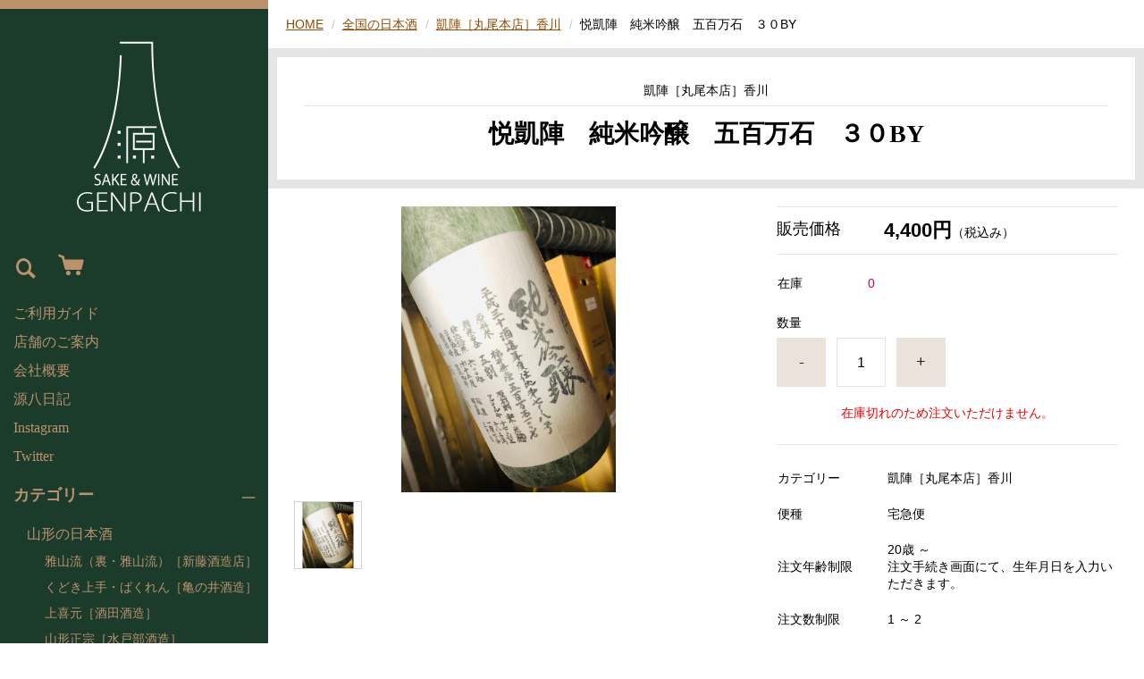

--- FILE ---
content_type: text/html;charset=UTF-8
request_url: https://www.sake-genpachi.com/item-detail/205942
body_size: 8248
content:
<!DOCTYPE html>
<html lang="ja">
  <head>
    <meta charset="utf-8">
    <meta http-equiv="X-UA-Compatible" content="IE=edge">
    <meta name="viewport" content="width=device-width">
    <meta name="format-detection" content="telephone=no">
    <title>悦凱陣　純米吟醸　五百万石　３０BY | 酒屋源八</title>
    <meta property="og:site_name" content="酒屋源八">
    <!-- 商品詳細の場合 -->
    <meta name="description" content="">
    <meta property="og:image" content="">
    <meta property="og:title" content="">
    <meta property="og:type" content="">
    <meta property="og:url" content="https://www.sake-genpachi.com/item-detail/205942">
    <meta property="og:description" content="">
              <link href="https://www.sake-genpachi.com/getCss/3" rel="stylesheet" type="text/css">
    <!--[if lt IE 10]>
    <style type="text/css">label:after {display:none;}</style>
    <![endif]-->
    <!-- Global site tag (gtag.js) - Google Analytics -->
<script async src="https://www.googletagmanager.com/gtag/js?id=UA-149121598-1"></script>
<script>
  window.dataLayer = window.dataLayer || [];
  function gtag(){dataLayer.push(arguments);}
  gtag('js', new Date());

  gtag('config', 'UA-149121598-1');
</script>
<meta name="referrer" content="no-referrer-when-downgrade">
        <link rel="canonical" href="https://sake-genpachi.com/item-detail/205942">          </head>
  <body>
    <div id="wrapper">
      <header id="header">
        <div class="header-in">
          <div class="h_left">
                      <h1 class="site-name"><a href="/"><img src="https://image.raku-uru.jp/01/4491/3/%E3%83%AD%E3%82%B3%E3%82%99_1561516386477.png" alt="酒屋源八"></a></h1>
                    </div><!--//h_left-->
          <div class="h_right cl">
            <ul class="header-menu pc">
                                          <li class="cart"><a href="https://cart.raku-uru.jp/cart/bc27c70488c9b6dd42f1d3b3ca7ab933" class="cart" title="カート"><b><i class="icon-icon_cart2 "></i></b></a></li>
            </ul>
            <div class="menubtn"><a href="#" id="jq-open-btn" title="メニュー表示"></a></div>
            <div class="searchbtn"><i class="icon-icon_search3" title="検索"></i></div>
          </div><!--//h_right-->
        </div><!--//header-in-->
        <div class="search-area cl">
          <form action="/search" method="post" id="cmsCommonForm" class="searchform3">
            <input type="text" name="searchWord" value="" placeholder="キーワード検索" class="sbox3">
            <button class="sbtn3" type="submit"></button>
          </form>
        </div><!--//search-area-->
        <nav id="global-nav">
          <ul class="header-menu sp">
                                <li class="cart"><a href="https://cart.raku-uru.jp/cart/bc27c70488c9b6dd42f1d3b3ca7ab933" class="cart" title="カート"><b><i class="icon-icon_cart2 "></i></b>カート</a></li>
          </ul>
          <ul class="cat-menu">
		  <li class="contents-munu"><a href="/fr/1">ご利用ガイド</a></li>
		  <li class="contents-munu"><a href="/fr/3">店舗のご案内</a></li>
		  <li class="contents-munu"><a href="/fr/2">会社概要</a></li>
		  <li class="contents-munu"><a href="https://genpachi99.exblog.jp/" target="_blank">源八日記</a></li>
		  <li class="contents-munu"><a href="https://www.instagram.com/sakayagen8/" target="_blank">Instagram</a></li>
		  <li class="contents-munu"><a href="https://twitter.com/sakegen8" target="_blank">Twitter</a></li>
          <!--カテゴリ▼-->
                                                                      <li class="cat-dropdown"><b>カテゴリー</b>
              <ul class="menu-open">
                              <li><a href="/item-list?categoryId=10938">山形の日本酒</a>
                                  <ul>
                                          <li><a href="/item-list?categoryId=10939">雅山流（裏・雅山流）［新藤酒造店］</a></li>
                                          <li><a href="/item-list?categoryId=13955">くどき上手・ばくれん［亀の井酒造］</a></li>
                                          <li><a href="/item-list?categoryId=13958">上喜元［酒田酒造］</a></li>
                                          <li><a href="/item-list?categoryId=13959">山形正宗［水戸部酒造］</a></li>
                                          <li><a href="/item-list?categoryId=13960">楯野川［楯の川酒造］</a></li>
                                          <li><a href="/item-list?categoryId=13964">東北泉［高橋酒造店］</a></li>
                                          <li><a href="/item-list?categoryId=13967">鯉川［鯉川酒造］</a></li>
                                          <li><a href="/item-list?categoryId=13969">羽前白梅［羽根田酒造］</a></li>
                                          <li><a href="/item-list?categoryId=13971">山吹極［朝日川酒造］</a></li>
                                          <li><a href="/item-list?categoryId=13972">あら玉［和田酒造］</a></li>
                                          <li><a href="/item-list?categoryId=13973">磐城壽・一生幸福［鈴木酒造店］</a></li>
                                      </ul>
                                </li>
                              <li><a href="/item-list?categoryId=10944">全国の日本酒</a>
                                  <ul>
                                          <li><a href="/item-list?categoryId=13975">南部美人［南部美人］岩手</a></li>
                                          <li><a href="/item-list?categoryId=13976">よえもん［川村酒造店］岩手</a></li>
                                          <li><a href="/item-list?categoryId=18624">遠野どぶろく（ とおの屋要 ）岩手</a></li>
                                          <li><a href="/item-list?categoryId=13977">飛露喜［廣木酒造本店］福島</a></li>
                                          <li><a href="/item-list?categoryId=13978">綿屋［金の井酒造］宮城</a></li>
                                          <li><a href="/item-list?categoryId=13979">神亀・ひこ孫［神亀酒造］埼玉</a></li>
                                          <li><a href="/item-list?categoryId=13980">長珍［長珍酒造］愛知</a></li>
                                          <li><a href="/item-list?categoryId=13981">天遊琳［タカハシ酒造］三重</a></li>
                                          <li><a href="/item-list?categoryId=13982">松の司［松瀬酒造］滋賀</a></li>
                                          <li><a href="/item-list?categoryId=13983">睡龍・生酛のどぶ［久保本家酒造］奈良</a></li>
                                          <li><a href="/item-list?categoryId=14031">竹鶴［竹鶴酒造］広島</a></li>
                                          <li><a href="/item-list?categoryId=14032">佐久の花［佐久の花酒造］長野</a></li>
                                          <li><a href="/item-list?categoryId=14033">義侠［山忠本家酒造］愛知</a></li>
                                          <li><a href="/item-list?categoryId=14034">いづみ橋［泉橋酒造］神奈川</a></li>
                                          <li><a href="/item-list?categoryId=14035">秋鹿［秋鹿酒造］大阪</a></li>
                                          <li><a href="/item-list?categoryId=14036">凱陣［丸尾本店］香川</a></li>
                                          <li><a href="/item-list?categoryId=14037">日置桜［山根酒造場］鳥取</a></li>
                                          <li><a href="/item-list?categoryId=14038">久米桜［久米桜酒造］鳥取</a></li>
                                          <li><a href="/item-list?categoryId=14039">辨天娘［太田酒造場］鳥取</a></li>
                                          <li><a href="/item-list?categoryId=14040">梅津の生酛［梅津酒造］鳥取</a></li>
                                          <li><a href="/item-list?categoryId=14041">玉櫻［玉櫻酒造］島根</a></li>
                                          <li><a href="/item-list?categoryId=14042">天穏［板倉酒造］島根</a></li>
                                          <li><a href="/item-list?categoryId=14043">旭菊［旭菊酒造］福岡</a></li>
                                          <li><a href="/item-list?categoryId=14044">旭若松［那賀酒造］徳島</a></li>
                                      </ul>
                                </li>
                              <li><a href="/item-list?categoryId=10941">焼酎</a>
                                  <ul>
                                          <li><a href="/item-list?categoryId=14045">国分酒造 　(鹿児島)</a></li>
                                          <li><a href="/item-list?categoryId=14046">落合酒造　(宮崎)</a></li>
                                          <li><a href="/item-list?categoryId=14047">松露酒造　(宮崎)</a></li>
                                          <li><a href="/item-list?categoryId=14048">柳田酒造　(宮崎)</a></li>
                                          <li><a href="/item-list?categoryId=14049">朝日酒造　(鹿児島)</a></li>
                                      </ul>
                                </li>
                              <li><a href="/item-list?categoryId=10942">リキュール</a>
                                  <ul>
                                          <li><a href="/item-list?categoryId=14050">鶴梅［平和酒造］和歌山</a></li>
                                          <li><a href="/item-list?categoryId=14051">山形正宗［水戸部酒造］山形</a></li>
                                          <li><a href="/item-list?categoryId=14052">上喜元［酒田酒造］山形</a></li>
                                          <li><a href="/item-list?categoryId=14053">睡龍［久保本家酒造］奈良</a></li>
                                          <li><a href="/item-list?categoryId=14054">野花［梅津酒造］鳥取</a></li>
                                          <li><a href="/item-list?categoryId=14056">請福［請福酒造］沖縄</a></li>
                                      </ul>
                                </li>
                              <li><a href="/item-list?categoryId=10943">日本のワイン</a>
                                  <ul>
                                          <li><a href="/item-list?categoryId=14057">ドメーヌ タカヒコ（北海道）</a></li>
                                          <li><a href="/item-list?categoryId=14062">ドメーヌ アツシスズキ（北海道）</a></li>
                                          <li><a href="/item-list?categoryId=14063">ドメーヌ モン（北海道）</a></li>
                                          <li><a href="/item-list?categoryId=14064">コンドー ヴィンヤード（北海道）</a></li>
                                          <li><a href="/item-list?categoryId=14065">ナカザワ ヴィンヤード（北海道）</a></li>
                                          <li><a href="/item-list?categoryId=14066">さっぽろ藤野ワイナリー（北海道）</a></li>
                                          <li><a href="/item-list?categoryId=14067">農楽蔵（北海道）</a></li>
                                          <li><a href="/item-list?categoryId=14068">タケダワイナリー（山形）</a></li>
                                          <li><a href="/item-list?categoryId=14069">酒井ワイナリー（山形）</a></li>
                                          <li><a href="/item-list?categoryId=14070">グレープリパブリック（山形）</a></li>
                                          <li><a href="/item-list?categoryId=14071">イエローマジックワイナリー（山形）</a></li>
                                          <li><a href="/item-list?categoryId=14073">ドメーヌ  オヤマダ（山梨）</a></li>
                                          <li><a href="/item-list?categoryId=14074">共栄堂（山梨）</a></li>
                                          <li><a href="/item-list?categoryId=14075">金井醸造（山梨）</a></li>
                                          <li><a href="/item-list?categoryId=14076">ダイヤモンド酒造（山梨）</a></li>
                                          <li><a href="/item-list?categoryId=14077">ドメーヌ ナカジマ（長野）</a></li>
                                          <li><a href="/item-list?categoryId=14078">熊本ワイン（熊本）</a></li>
                                      </ul>
                                </li>
                              <li><a href="/item-list?categoryId=13948">海外のワイン</a>
                                  <ul>
                                          <li><a href="/item-list?categoryId=14079">ローヌ（フランス）</a></li>
                                          <li><a href="/item-list?categoryId=14080">ロワール（フランス）</a></li>
                                          <li><a href="/item-list?categoryId=14081">アルザス（フランス）</a></li>
                                          <li><a href="/item-list?categoryId=14082">ブルゴーニュ（フランス）</a></li>
                                          <li><a href="/item-list?categoryId=14083">ボルドー（フランス）</a></li>
                                          <li><a href="/item-list?categoryId=14084">オーベルニュ（フランス）</a></li>
                                          <li><a href="/item-list?categoryId=14085">ジュラ（フランス）</a></li>
                                          <li><a href="/item-list?categoryId=14086">スゥド ウエスト（フランス）</a></li>
                                          <li><a href="/item-list?categoryId=14087">ラングドック（フランス）</a></li>
                                          <li><a href="/item-list?categoryId=14088">ルスィオン（フランス）</a></li>
                                          <li><a href="/item-list?categoryId=14089">サヴォア（フランス）</a></li>
                                          <li><a href="/item-list?categoryId=14090">ヴェネト（イタリア）</a></li>
                                          <li><a href="/item-list?categoryId=14091">ヴァッレ ダオスタ（イタリア）</a></li>
                                          <li><a href="/item-list?categoryId=14092">ピエモンテ（イタリア）</a></li>
                                          <li><a href="/item-list?categoryId=14093">トレンティーノ（イタリア）</a></li>
                                          <li><a href="/item-list?categoryId=14094">ロンバルディア（イタリア）</a></li>
                                          <li><a href="/item-list?categoryId=14095">リグーリア（イタリア）</a></li>
                                          <li><a href="/item-list?categoryId=14096">フリルリ ヴェネチア ジューリア（イタリア）</a></li>
                                          <li><a href="/item-list?categoryId=14097">エミリオ ロマーニャ（イタリア）</a></li>
                                          <li><a href="/item-list?categoryId=14098">トスカーナ（イタリア）</a></li>
                                          <li><a href="/item-list?categoryId=14099">ウンブリア（イタリア）</a></li>
                                          <li><a href="/item-list?categoryId=14100">ラツィオ（イタリア）</a></li>
                                          <li><a href="/item-list?categoryId=14101">アブルッツォ（イタリア）</a></li>
                                          <li><a href="/item-list?categoryId=14102">カンパーニャ（イタリア）</a></li>
                                          <li><a href="/item-list?categoryId=14103">プーリア（イタリア）</a></li>
                                          <li><a href="/item-list?categoryId=14104">カラブリア（イタリア）</a></li>
                                          <li><a href="/item-list?categoryId=14842">サルディーニャ（イタリア）</a></li>
                                          <li><a href="/item-list?categoryId=14843">シチリア（イタリア）</a></li>
                                          <li><a href="/item-list?categoryId=14844">スロヴェニア（イタリア）</a></li>
                                          <li><a href="/item-list?categoryId=14845">オーストリア</a></li>
                                          <li><a href="/item-list?categoryId=14847">スペイン</a></li>
                                          <li><a href="/item-list?categoryId=14848">ドイツ</a></li>
                                      </ul>
                                </li>
                              <li><a href="/item-list?categoryId=13949">こだわり食材／おつまみ／調味料</a>
                                  <ul>
                                          <li><a href="/item-list?categoryId=14850">アンチョビ</a></li>
                                          <li><a href="/item-list?categoryId=14851">パスタ</a></li>
                                          <li><a href="/item-list?categoryId=14852">くみっこ</a></li>
                                          <li><a href="/item-list?categoryId=14853">オリーヴオイル</a></li>
                                          <li><a href="/item-list?categoryId=14854">しょうゆ</a></li>
                                          <li><a href="/item-list?categoryId=14855">みりん</a></li>
                                          <li><a href="/item-list?categoryId=14856">酢</a></li>
                                          <li><a href="/item-list?categoryId=14857">ポン酢</a></li>
                                          <li><a href="/item-list?categoryId=16647">ノンアルコール（　ジュース等　）</a></li>
                                      </ul>
                                </li>
                              <li><a href="/item-list?categoryId=13950">ハードリカー</a>
                                </li>
                              <li><a href="/item-list?categoryId=13951">ビール</a>
                                  <ul>
                                          <li><a href="/item-list?categoryId=80821">うちゅうブルーイング</a></li>
                                          <li><a href="/item-list?categoryId=80822">ウエストコーストブルーイング</a></li>
                                          <li><a href="/item-list?categoryId=80823">バテレ</a></li>
                                          <li><a href="/item-list?categoryId=80824">ヨロッコビール</a></li>
                                          <li><a href="/item-list?categoryId=80825">ブリュードック</a></li>
                                      </ul>
                                </li>
                              <li><a href="/item-list?categoryId=13952">器／グラス／コップ</a>
                                  <ul>
                                          <li><a href="/item-list?categoryId=14859">平盃</a></li>
                                          <li><a href="/item-list?categoryId=14860">ラディコングラス</a></li>
                                          <li><a href="/item-list?categoryId=14861">ペルスヴァルナイフ</a></li>
                                      </ul>
                                </li>
                            </ul><!--//menu-open-->
            </li><!--//cat-dropdown-->
                    <!--カテゴリ▲-->
          <!--キャンペーン▼-->
                                      <!--キャンペーン▲-->
          </ul><!--//cat-menu-->
          <ul class="sns">
            <li><a href="http://twitter.com/share?url=https://www.sake-genpachi.com&text=酒屋源八" target="_blank"><i class="icon-tw"></i></a></li>
            <li><a href="http://www.facebook.com/share.php?u=https://www.sake-genpachi.com" onclick="window.open(this.href, 'FBwindow', 'width=650, height=450, menubar=no, toolbar=no, scrollbars=yes'); return false;"><i class="icon-facebook"></i></a></li>
          </ul>
        </nav><!--//g-nav-->
      </header><!--//header-->
      <div id="container">
              <!--パンくず▼-->
        <div class="breadcrumbs">
          <div class="inner">
            <ol>
                           <li><a href="/" itemprop="url">HOME</a></li>
                            <li><a href="/item-list?categoryId=10944" itemprop="url">全国の日本酒</a></li>
                            <li><a href="/item-list?categoryId=14036" itemprop="url">凱陣［丸尾本店］香川</a></li>
                            <li><strong>悦凱陣　純米吟醸　五百万石　３０BY</strong></li>
                         </ol>
          </div>
        </div>
        <!--パンくず▲-->
              <article id="main">
  <form action="https://cart.raku-uru.jp/incart" method="post" id="cms0002d02Form">
    <div class="frame-block">
          <span class="cat-name">凱陣［丸尾本店］香川</span>
          <h1 class="title1">
                  悦凱陣　純米吟醸　五百万石　３０BY</h1>
    </div><!--//frame-block-->
    <div class="item-block-inner">
      <!--商品説明2▼-->
            <!--商品説明2▲-->
      <div id="item-detail">
        <div class="cl">
          <!--左▼-->
          <div class="item-detail-left">
            <!--メイン画像▼-->
            <div class="item-detail-photo-main raku-item-photo-main">
              <div class="item-detail-photo" id="jq_item_photo_list">
                <ul class="cl">
                  <li class="active"><img src="https://image.raku-uru.jp/01/4491/30/4A60DA2C-7B10-4A8A-BBFC-1990B3EA4912_1568074563794_1200.jpeg" alt=""></li>
                                  </ul>
              </div><!--//jq_item_photo_list-->
              <div id="jqitem-backbtn" class="item-detail-photo-backbtn"><a href="#"></a></div>
              <div id="jqitem-nextbtn" class="item-detail-photo-nextbtn"><a href="#"></a></div>
            </div><!--//item-detail-photo-main-->
            <!--メイン画像▲-->
            <!--サムネイル画像-->
            <div class="item-detail-thumb">
              <div class="item-detail-thumb-photo raku-item-thumb-photo active"><a href="#"><img src="https://image.raku-uru.jp/01/4491/30/4A60DA2C-7B10-4A8A-BBFC-1990B3EA4912_1568074563794_400.jpeg" alt=""></a></div>
                          </div><!--//item-detail-thumb-->
          </div><!--//item-detail-left-->
          <!--左▲-->
          <!--右▼-->
          <div class="item-detail-right">
            <div class="item-detail-block">
              <div class="item-detail-price">
                <dl>
                  <dt>販売価格</dt>
                  <dd><b class="price raku-item-vari-price-num">4,400円</b><span class="tax raku-item-vari-tax">（税込み）</span></dd>
                </dl>
              </div><!--//item-detail-price-->
              <div class="item-detail-block-in">
                <div class="item-detail-memberprice"  style="display:none" >
                  <dl>
                    <dt>会員価格</dt>
                    <dd><span class="item-detail-vari-memberprice-num raku-item-vari-memberprice-num"></span><span class="item-detail-vari-memberprice-tax raku-item-vari-membertax">（税込み）</span></dd>
                  </dl>
                </div>
                <div class="item-detail-normalprice"  style="display:none" >
                  <dl>
                    <dt>通常価格</dt>
                    <dd><span class="item-detail-vari-normalprice-num raku-item-vari-normalprice-num"></span><span class="item-detail-vari-normalprice-tax raku-item-vari-normaltax">（税込み）</span></dd>
                  </dl>
                </div>
                <div class="item-detail-stock" >
                  <dl>
                    <dt>在庫</dt>
                    <dd class="raku-item-vari-stock">0</dd>
                  </dl>
                </div>
                <div class="item-detail-itemcode"  style="display:none" >
                  <dl>
                    <dt>商品コード</dt>
                    <dd class="raku-item-vari-itemcode"></dd>
                  </dl>
                </div>
                <div class="item-detail-jancode"  style="display:none" >
                  <dl>
                    <dt>JANコード</dt>
                    <dd class="raku-item-vari-jancode"></dd>
                  </dl>
                </div>
              </div><!--//item-detail-block-in-->
            </div><!--//item-detail-block-->
            <!--CART▼-->
            <div class="item-detail-cart">
                                      <input type="hidden" name="variationId" value="271478">
                        <!--//variationList|length-->
            <!--//itemData.itemAttrPtrn == 2-->
                          <div class="js-counter-wrap">
                <p>数量</p>
                <div class="item-detail-num-count">
                  <div class="item-detail-num-minus"><a href="#">-</a></div>
                  <div class="item-detail-num"><input type="number" name="itemQuantity" class="jq-num-count" value="1" maxlength="3" max="999" min="1"></div>
                  <div class="item-detail-num-plus"><a href="#">+</a></div>
                </div><!--//item-detail-num-count-->
              </div><!--//js-counter-wrap-->
                                                                          <div class="item-detail-cart-action">
                <div class="item-dtail-nostock">在庫切れのため注文いただけません。</div>
              </div>
                                  </div><!--//item-detail-cart-->
          <!--CART▲-->
          <!--商品スペック▼-->
          <div class="item-detail-block">
            <div class="item-detail-spec">
                          <dl>
                <dt>カテゴリー</dt>
                <dd>凱陣［丸尾本店］香川</dd>
              </dl>
                                                                                      <dl>
                <dt>便種</dt>
                <dd>宅急便</dd>
              </dl>
                                                  <dl>
                <dt>注文年齢制限</dt>
                <dd>
                <div>
                  20歳 &#65374;                 </div>
                <div>注文手続き画面にて、生年月日を入力いただきます。</div>
                </dd>
              </dl>
                                      <dl>
                <dt>注文数制限</dt>
                <dd>
                1 &#65374; 2                </dd>
              </dl>
                                                  <div class="item-detail-txt3 wysiwyg-data">
                <table cellspacing="2" cellpadding="2" border="1" style="box-sizing: border-box; margin: auto auto 2em; padding: 0px; border-width: 1px 1px 0px 0px; border-style: solid; border-color: rgb(229, 229, 229); font-size: 14px; vertical-align: baseline; border-collapse: collapse; border-spacing: 0px; width: 358px; font-family: &quot;ヒラギノ角ゴ Pro W3&quot;, &quot;Hiragino Kaku Gothic Pro&quot;, 游ゴシック, &quot;Yu Gothic&quot;, 游ゴシック体, YuGothic, &quot;Meiryo UI&quot;, メイリオ, Meiryo, &quot;ＭＳ Ｐゴシック&quot;, &quot;MS PGothic&quot;, sans-serif;"><tbody style="box-sizing: border-box; margin: 0px; padding: 0px; border: 0px;"><tr style="box-sizing: border-box; margin: 0px; padding: 0px; border: 0px;"><th style="box-sizing: border-box; margin: 0px -1px -1px 0px; padding: 10px; border-width: 0px 0px 1px 1px; border-style: solid; border-color: rgb(229, 229, 229); background-color: rgb(246, 246, 247); font-weight: normal;">容量</th><td style="box-sizing: border-box; margin: 0px -1px -1px 0px; padding: 10px; border-width: 0px 0px 1px 1px; border-style: solid; border-color: rgb(229, 229, 229);">1.800ml</td></tr><tr style="box-sizing: border-box; margin: 0px; padding: 0px; border: 0px;"><th style="box-sizing: border-box; margin: 0px -1px -1px 0px; padding: 10px; border-width: 0px 0px 1px 1px; border-style: solid; border-color: rgb(229, 229, 229); background-color: rgb(246, 246, 247); font-weight: normal;">原料米</th><td style="box-sizing: border-box; margin: 0px -1px -1px 0px; padding: 10px; border-width: 0px 0px 1px 1px; border-style: solid; border-color: rgb(229, 229, 229);">五百万石</td></tr><tr style="box-sizing: border-box; margin: 0px; padding: 0px; border: 0px;"><th style="box-sizing: border-box; margin: 0px -1px -1px 0px; padding: 10px; border-width: 0px 0px 1px 1px; border-style: solid; border-color: rgb(229, 229, 229); background-color: rgb(246, 246, 247); font-weight: normal;">精米歩合</th><td style="box-sizing: border-box; margin: 0px -1px -1px 0px; padding: 10px; border-width: 0px 0px 1px 1px; border-style: solid; border-color: rgb(229, 229, 229);">50％<br style="box-sizing: border-box;"></td></tr><tr style="box-sizing: border-box; margin: 0px; padding: 0px; border: 0px;"><th style="box-sizing: border-box; margin: 0px -1px -1px 0px; padding: 10px; border-width: 0px 0px 1px 1px; border-style: solid; border-color: rgb(229, 229, 229); background-color: rgb(246, 246, 247); font-weight: normal;">酵母</th><td style="box-sizing: border-box; margin: 0px -1px -1px 0px; padding: 10px; border-width: 0px 0px 1px 1px; border-style: solid; border-color: rgb(229, 229, 229);">熊本九号</td></tr><tr style="box-sizing: border-box; margin: 0px; padding: 0px; border: 0px;"><th style="box-sizing: border-box; margin: 0px -1px -1px 0px; padding: 10px; border-width: 0px 0px 1px 1px; border-style: solid; border-color: rgb(229, 229, 229); background-color: rgb(246, 246, 247); font-weight: normal;">日本酒度</th><td style="box-sizing: border-box; margin: 0px -1px -1px 0px; padding: 10px; border-width: 0px 0px 1px 1px; border-style: solid; border-color: rgb(229, 229, 229);">+12</td></tr><tr style="box-sizing: border-box; margin: 0px; padding: 0px; border: 0px;"><th style="box-sizing: border-box; margin: 0px -1px -1px 0px; padding: 10px; border-width: 0px 0px 1px 1px; border-style: solid; border-color: rgb(229, 229, 229); background-color: rgb(246, 246, 247); font-weight: normal;">酸度</th><td style="box-sizing: border-box; margin: 0px -1px -1px 0px; padding: 10px; border-width: 0px 0px 1px 1px; border-style: solid; border-color: rgb(229, 229, 229);">1.7</td></tr><tr style="box-sizing: border-box; margin: 0px; padding: 0px; border: 0px;"><th style="box-sizing: border-box; margin: 0px -1px -1px 0px; padding: 10px; border-width: 0px 0px 1px 1px; border-style: solid; border-color: rgb(229, 229, 229); background-color: rgb(246, 246, 247); font-weight: normal;">アルコール</th><td style="box-sizing: border-box; margin: 0px -1px -1px 0px; padding: 10px; border-width: 0px 0px 1px 1px; border-style: solid; border-color: rgb(229, 229, 229);">17度</td></tr><tr style="box-sizing: border-box; margin: 0px; padding: 0px; border: 0px;"><th style="box-sizing: border-box; margin: 0px -1px -1px 0px; padding: 10px; border-width: 0px 0px 1px 1px; border-style: solid; border-color: rgb(229, 229, 229); background-color: rgb(246, 246, 247); font-weight: normal;">飲み頃温度</th><td style="box-sizing: border-box; margin: 0px -1px -1px 0px; padding: 10px; border-width: 0px 0px 1px 1px; border-style: solid; border-color: rgb(229, 229, 229);">幅広い温度帯でOK</td></tr><tr style="box-sizing: border-box; margin: 0px; padding: 0px; border: 0px;"><th style="box-sizing: border-box; margin: 0px -1px -1px 0px; padding: 10px; border-width: 0px 0px 1px 1px; border-style: solid; border-color: rgb(229, 229, 229); background-color: rgb(246, 246, 247); font-weight: normal;">保管方法</th><td style="box-sizing: border-box; margin: 0px -1px -1px 0px; padding: 10px; border-width: 0px 0px 1px 1px; border-style: solid; border-color: rgb(229, 229, 229);"><br style="box-sizing: border-box;"></td></tr><tr style="box-sizing: border-box; margin: 0px; padding: 0px; border: 0px;"><th style="box-sizing: border-box; margin: 0px -1px -1px 0px; padding: 10px; border-width: 0px 0px 1px 1px; border-style: solid; border-color: rgb(229, 229, 229); background-color: rgb(246, 246, 247); font-weight: normal;">化粧箱</th><td style="box-sizing: border-box; margin: 0px -1px -1px 0px; padding: 10px; border-width: 0px 0px 1px 1px; border-style: solid; border-color: rgb(229, 229, 229);">なし</td></tr><tr style="box-sizing: border-box; margin: 0px; padding: 0px; border: 0px;"><th style="box-sizing: border-box; margin: 0px -1px -1px 0px; padding: 10px; border-width: 0px 0px 1px 1px; border-style: solid; border-color: rgb(229, 229, 229); background-color: rgb(246, 246, 247); font-weight: normal;">在庫</th><td style="box-sizing: border-box; margin: 0px -1px 0px 0px; padding: 10px; border-width: 0px 0px 1px 1px; border-style: solid; border-color: rgb(229, 229, 229);">限定品につきなくなり次第終了</td></tr></tbody></table>              </div>
                        </div><!--//item-detail-spec-->
            <div class="item-detail-share">
              <ul>
                <li class="twitter"><a href="http://twitter.com/share?url=https://www.sake-genpachi.com/item-detail/205942&text=悦凱陣　純米吟醸　五百万石　３０BY" target="_blank"><i class="icon-tw"></i>ツイートする</a></li>
                <li class="facebook"><a href="http://www.facebook.com/share.php?u=https://www.sake-genpachi.com/item-detail/205942" onclick="window.open(this.href, 'FBwindow', 'width=650, height=450, menubar=no, toolbar=no, scrollbars=yes'); return false;"><i class="icon-facebook"></i>シェアする</a></li>
              </ul>
            </div><!--//item-detail-share-->
          </div><!--//item-detail-block-->
          <!--商品スペック▲-->
<p class="detail-txt">20歳未満の方への酒類の販売は致しません。</p>
        </div><!--//item-detail-right-->
        <!--右▲-->
      </div><!--//cl-->
              <div class="item-footer">
          <div class="item-detail-txt1 wysiwyg-data">
            <h2>商品詳細</h2>
            丸尾本店さんのラインナップにあっては地味な存在の「　五百万石　」ですが、綺麗に味ノリしてくる優れものです！          </div>
        </div><!--//item-footer-->
          </div><!--//item-block-inner-->
    <!--おすすめ▼-->
        <input type="hidden" name="itemId" value="205942">
    <input type="hidden" name="shpHash" value="bc27c70488c9b6dd42f1d3b3ca7ab933">
  </form>
</article><!--//main-->

        <div id="secondary">
          <div class="col-3block">
            <div class="secondary-block f-left">
              <div class="f-logo">
                <a href="/"><p class="logo-text">酒屋源八</p></a>
              </div>
            </div><!--//secondary-block-->
            <div class="secondary-block f-center">
            <!--カレンダー▼-->
                          <div class="block-in">
                              <div class="schedule-area2">
                  <div class="months">2026年02月</div>
                  <div class="calendar-2">
                    <table>
                      <thead>
                        <tr>
                          <th class="sun">日</th>
                          <th class="mon">月</th>
                          <th class="tue">火</th>
                          <th class="wed">水</th>
                          <th class="thu">木</th>
                          <th class="fri">金</th>
                          <th class="sat">土</th>
                        </tr>
                      </thead>
                      <tbody>
                                              <tr>
                          <td class=" e2 ">
                                                      <i>1</i>
                                                    </td>
                          <td class="">
                                                      <i>2</i>
                                                    </td>
                          <td class="">
                                                      <i>3</i>
                                                    </td>
                          <td class="">
                                                      <i>4</i>
                                                    </td>
                          <td class="">
                                                      <i>5</i>
                                                    </td>
                          <td class="">
                                                      <i>6</i>
                                                    </td>
                          <td class="sat ">
                                                      <i>7</i>
                                                    </td>
                        </tr>
                                              <tr>
                          <td class=" e2 ">
                                                      <i>8</i>
                                                    </td>
                          <td class="">
                                                      <i>9</i>
                                                    </td>
                          <td class="">
                                                      <i>10</i>
                                                    </td>
                          <td class="">
                                                      <i>11</i>
                                                    </td>
                          <td class="">
                                                      <i>12</i>
                                                    </td>
                          <td class="">
                                                      <i>13</i>
                                                    </td>
                          <td class="sat ">
                                                      <i>14</i>
                                                    </td>
                        </tr>
                                              <tr>
                          <td class=" e2 ">
                                                      <i>15</i>
                                                    </td>
                          <td class="">
                                                      <i>16</i>
                                                    </td>
                          <td class="">
                                                      <i>17</i>
                                                    </td>
                          <td class="">
                                                      <i>18</i>
                                                    </td>
                          <td class="">
                                                      <i>19</i>
                                                    </td>
                          <td class="">
                                                      <i>20</i>
                                                    </td>
                          <td class="sat ">
                                                      <i>21</i>
                                                    </td>
                        </tr>
                                              <tr>
                          <td class=" e2 ">
                                                      <i>22</i>
                                                    </td>
                          <td class="">
                                                      <i>23</i>
                                                    </td>
                          <td class="">
                                                      <i>24</i>
                                                    </td>
                          <td class="">
                                                      <i>25</i>
                                                    </td>
                          <td class="">
                                                      <i>26</i>
                                                    </td>
                          <td class="">
                                                      <i>27</i>
                                                    </td>
                          <td class="sat ">
                                                      <i>28</i>
                                                    </td>
                        </tr>
                                            </tbody>
                    </table>
                  </div><!--//calendar-2-->
                </div><!--//schedule-area-->
                              <div class="schedule-area2">
                  <div class="months">2026年03月</div>
                  <div class="calendar-2">
                    <table>
                      <thead>
                        <tr>
                          <th class="sun">日</th>
                          <th class="mon">月</th>
                          <th class="tue">火</th>
                          <th class="wed">水</th>
                          <th class="thu">木</th>
                          <th class="fri">金</th>
                          <th class="sat">土</th>
                        </tr>
                      </thead>
                      <tbody>
                                              <tr>
                          <td class=" e2 ">
                                                      <i>1</i>
                                                    </td>
                          <td class="">
                                                      <i>2</i>
                                                    </td>
                          <td class="">
                                                      <i>3</i>
                                                    </td>
                          <td class="">
                                                      <i>4</i>
                                                    </td>
                          <td class="">
                                                      <i>5</i>
                                                    </td>
                          <td class="">
                                                      <i>6</i>
                                                    </td>
                          <td class="sat ">
                                                      <i>7</i>
                                                    </td>
                        </tr>
                                              <tr>
                          <td class=" e2 ">
                                                      <i>8</i>
                                                    </td>
                          <td class="">
                                                      <i>9</i>
                                                    </td>
                          <td class="">
                                                      <i>10</i>
                                                    </td>
                          <td class="">
                                                      <i>11</i>
                                                    </td>
                          <td class="">
                                                      <i>12</i>
                                                    </td>
                          <td class="">
                                                      <i>13</i>
                                                    </td>
                          <td class="sat ">
                                                      <i>14</i>
                                                    </td>
                        </tr>
                                              <tr>
                          <td class=" e2 ">
                                                      <i>15</i>
                                                    </td>
                          <td class="">
                                                      <i>16</i>
                                                    </td>
                          <td class="">
                                                      <i>17</i>
                                                    </td>
                          <td class="">
                                                      <i>18</i>
                                                    </td>
                          <td class="">
                                                      <i>19</i>
                                                    </td>
                          <td class="">
                                                      <i>20</i>
                                                    </td>
                          <td class="sat ">
                                                      <i>21</i>
                                                    </td>
                        </tr>
                                              <tr>
                          <td class=" e2 ">
                                                      <i>22</i>
                                                    </td>
                          <td class="">
                                                      <i>23</i>
                                                    </td>
                          <td class="">
                                                      <i>24</i>
                                                    </td>
                          <td class="">
                                                      <i>25</i>
                                                    </td>
                          <td class="">
                                                      <i>26</i>
                                                    </td>
                          <td class="">
                                                      <i>27</i>
                                                    </td>
                          <td class="sat ">
                                                      <i>28</i>
                                                    </td>
                        </tr>
                                              <tr>
                          <td class=" e2 ">
                                                      <i>29</i>
                                                    </td>
                          <td class="">
                                                      <i>30</i>
                                                    </td>
                          <td class="">
                                                      <i>31</i>
                                                    </td>
                          <td class="">
                                                    </td>
                          <td class="">
                                                    </td>
                          <td class="">
                                                    </td>
                          <td class="sat ">
                                                    </td>
                        </tr>
                                            </tbody>
                    </table>
                  </div><!--//calendar-2-->
                </div><!--//schedule-area-->
                            </div><!--//block-in-->
              <ul class="list-event">
                              <li class="event1">定休日</li>
                              <li class="event2">17:00まで営業 （通常営業17：30まで）</li>
                            </ul>
                        <!--カレンダー▲-->
            </div><!--//secondary-block-->
            <div class="secondary-block f-right">
              <div class="secondary-head">
                <h3 class="title2">ショッピングガイド</h3>
              </div>
              <ul class="list-link">
                <li><a href="/law">特定商取引法に基づく表記</a></li>
                <li><a href="/privacy">個人情報保護方針</a></li>
                <li><a href="/fee">送料について</a></li>
                
                <li><a href="https://cart.raku-uru.jp/ask/start/bc27c70488c9b6dd42f1d3b3ca7ab933">お問い合わせ</a></li>
              </ul>
            </div><!--//secondary-block-->
          </div><!--//col-3block-->
        </div><!--//secondary-->
      </div><!--//container-->
      <footer id="footer">
        <div id="page-top"><a href="#wrapper"></a></div>
<p class="f-txt">20歳未満の方への酒類の販売は致しません。</p>
        <p class="copyright">Copyright &copy; 酒屋源八 All Rights Reserved.</p>
      </footer><!--//footer-->
    </div><!--//wrapper-->
    <div class="overlay"></div>
    <script src="https://image.raku-uru.jp/cms/yt00023/js/jquery-1.12.4.min.js" type="text/javascript"></script>
    <script src="https://image.raku-uru.jp/cms/yt00023/js/jquery-ui-1.11.4.min.js" type="text/javascript"></script>
    <script src="https://image.raku-uru.jp/cms/yt00023/js/jquery.flicksimple.js" type="text/javascript"></script>
    <script src="https://image.raku-uru.jp/cms/yt00023/js/common-script.js" type="text/javascript"></script>
    <script src="https://image.raku-uru.jp/cms/yt00023/js/shop-script.js" type="text/javascript"></script>
    
  </body>
</html>


--- FILE ---
content_type: application/javascript
request_url: https://image.raku-uru.jp/cms/yt00023/js/shop-script.js
body_size: 4018
content:

$(function() {

  //リサイズ時の幅比較用
  var ww = $(window).width();

  //メニューボタン横から
  $('#jq-open-btn').on('click', function(evt){
    evt.stopPropagation();
    evt.preventDefault();

    $(this).toggleClass('close');
    $('#global-nav').toggleClass('open');
    //メニューと検索の同時展開を抑止
    if($('.search-area').css('display') == 'block'){
      $('.search-area').slideToggle();
    }
    //メニューのカテゴリ高さ制御
    if($('#global-nav').hasClass('open')){
      updateNaviHight();
    };

  });

  //検索
  $('.searchbtn').on('click', function(){
    $('.search-area').slideToggle();
    //検索とメニューの同時展開を抑止
    if($('#jq-open-btn').hasClass('close')){
      $('#jq-open-btn').toggleClass('close');
      $('#global-nav').toggleClass('open');
    }
  });

  //アコーディオン
  $('.menu-open').hide();
  $('.cat-dropdown b').click(function () {
    $(this).next('.menu-open').slideToggle('slow',function(){//お試し時にメニュー下の余白調整
      if($("body > div:last-child").text() === "現在、お試し利用期間中です。本契約後にこの表示はなくなります。"){
        if($('#global-nav .cat-menu').innerHeight()+ 120 + "px" > $('#global-nav').css('max-height')){
          $('#global-nav').css('padding-bottom','80px');
        } else {
          $('#global-nav').css('padding-bottom','');
        }
      }
    });
    $(this).toggleClass('active');
  });

  //TOPへ
  var topBtn = $('#page-top');
  var timeoutID;
  topBtn.hide();
  //スクロールが80に達したらボタン表示
  $(window).scroll(function () {
    topBtn.stop();
    topBtn.hide();
    window.clearTimeout(timeoutID);
    timeoutID = window.setTimeout(function(){
      if ($(this).scrollTop() > 80) {
        topBtn.fadeIn();
      } else {
        topBtn.fadeOut();
      }
    },100);
  });
  //スクロールしてトップ
  topBtn.click(function () {
    $('body,html').animate({
      scrollTop: 0
    }, 500);
    return false;
  });

  //左ナビゲーション内の縦スクロール
  var updateNaviHight = function(){
    var winHeight = $(window).innerHeight();
    var headerHeight = $('#header').innerHeight();
    var logoHeight = $('#header .header-in .h_left').innerHeight();
    var iconHeight = $('#header .header-in .h_right').innerHeight();
    var maxHeight = '';
    //942px幅超ならキャンペーンとカテゴリーを表示状態にする
    if($(window).innerWidth() > 942) {
      $('.cat-dropdown b').each(function(i){
        if(!$(this).hasClass('active')){
          $(this).next('.menu-open').css('display','block');
          $(this).toggleClass('active');
        }
      });
    }
    //メニュー表示箇所により最大高さが変わる
    if($('#global-nav').hasClass('open')){
      maxHeight = winHeight - headerHeight;
    }else {
      maxHeight = headerHeight - logoHeight - iconHeight;
    }
    maxHeight = maxHeight + 'px';
    $('#global-nav').css({'max-height': maxHeight,
      'overflow-y':'auto'});
  }

  //サイズ変更時にグロナビが消えたままなら復旧させる
  var gnavDisp = function() {
    if ($(window).width() == ww) return;
    ww = $(window).width();
    if($("#global-nav").hasClass("open")) {
      $("#global-nav").toggleClass("open");
      $("#jq-open-btn").removeClass("close");
    }
  }

  //UA判断
  var ua = navigator.userAgent.toLowerCase();
  var androidFlag = -1;
  if(ua.indexOf('android') > 0){
    androidFlag = 1;
  }
  //イベント
  if ( typeof window.onorientationchange === 'object' && ! androidFlag  ) {
    $(window).bind( 'orientationchange', function(){ setTimeout(function(){updateNaviHight();gnavDisp()},100); } );
  } else {
    $(window).bind( 'resize', function(){ updateNaviHight();gnavDisp() } );
  };

  //仮契約を判定し、下部にマージンを追加
  if($("body > div:last-child").text() === "現在、お試し利用期間中です。本契約後にこの表示はなくなります。"){
    $("body").css("margin-bottom","80px");
  };

  //初期化
  updateNaviHight();
});
